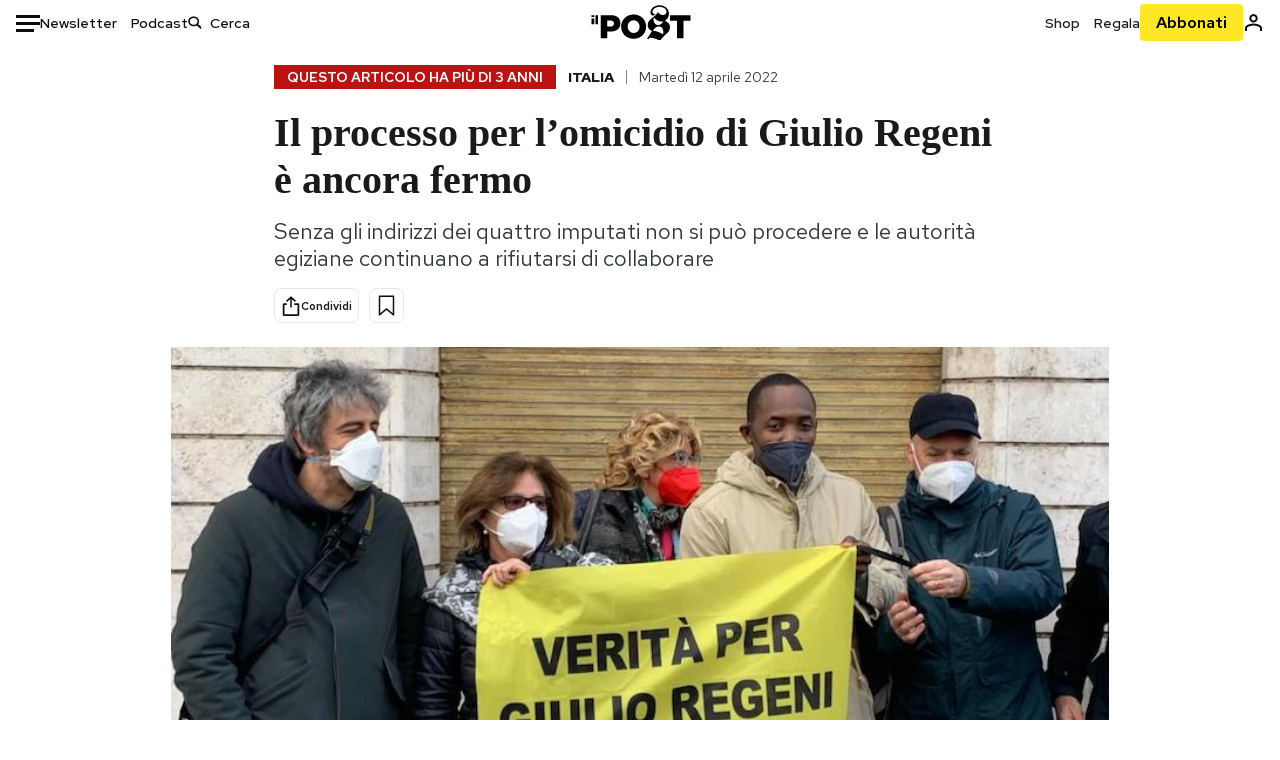

--- FILE ---
content_type: text/html; charset=utf-8
request_url: https://www.google.com/recaptcha/api2/aframe
body_size: 181
content:
<!DOCTYPE HTML><html><head><meta http-equiv="content-type" content="text/html; charset=UTF-8"></head><body><script nonce="lfkE5Qo9ttogM3Gpo-mBDw">/** Anti-fraud and anti-abuse applications only. See google.com/recaptcha */ try{var clients={'sodar':'https://pagead2.googlesyndication.com/pagead/sodar?'};window.addEventListener("message",function(a){try{if(a.source===window.parent){var b=JSON.parse(a.data);var c=clients[b['id']];if(c){var d=document.createElement('img');d.src=c+b['params']+'&rc='+(localStorage.getItem("rc::a")?sessionStorage.getItem("rc::b"):"");window.document.body.appendChild(d);sessionStorage.setItem("rc::e",parseInt(sessionStorage.getItem("rc::e")||0)+1);localStorage.setItem("rc::h",'1769531604983');}}}catch(b){}});window.parent.postMessage("_grecaptcha_ready", "*");}catch(b){}</script></body></html>